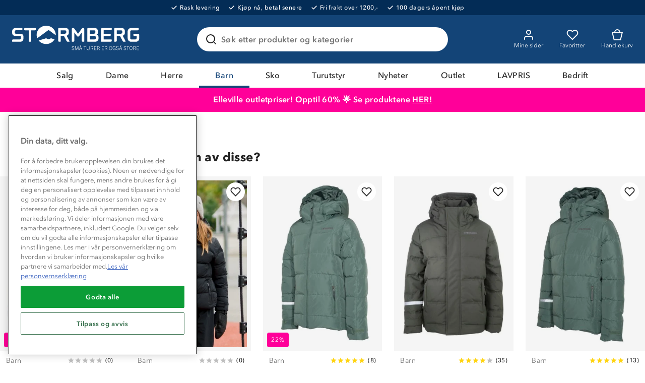

--- FILE ---
content_type: text/html; charset=utf-8
request_url: https://org-1820.chat.kundo.se/chat-js/1820/hub.html
body_size: 194
content:

<!DOCTYPE html>
<html>
  <head>
    <meta http-equiv="content-type" content="text/html; charset=utf-8">
    <title></title>
  </head>
  <body>
    <script type="application/javascript">
      window.StorageDomains = ["preprod.stormberg.com", "www.stormberg.com", "chat.kundo.se", "dev.stormberg.com"]
    </script>
    <script src="https://static-chat.kundo.se/static/hub.44bc139ef66e.js"></script>
  </body>
</html>


--- FILE ---
content_type: application/javascript; charset=UTF-8
request_url: https://returns.consignor.com/returnforms/script/NOR
body_size: 8735
content:
var DEV=0;

var origCL = console.log;
console.log = function(str) {
	if (DEV) origCL(str);
}

function consignor__createCookie(name,value,days) {
    var expires = "";
    if (days) {
        var date = new Date();
        date.setTime(date.getTime() + (days*24*60*60*1000));
        expires = "; expires=" + date.toUTCString();
    }
    document.cookie = name + "=" + value + expires + "; path=/";
}

function consignor__readCookie(name) {
    var nameEQ = name + "=";
    var ca = document.cookie.split(';');
    for(var i=0;i < ca.length;i++) {
        var c = ca[i];
        while (c.charAt(0)==' ') c = c.substring(1,c.length);
        if (c.indexOf(nameEQ) == 0) return c.substring(nameEQ.length,c.length);
    }
    return null;
}

function consignor__eraseCookie(name) {
    consignor__createCookie(name,"",-1);
}

function reloadGoodtypes(v){
	gs = false;
	gs1 = v.split("__")[1].split("|");
	if (typeof gs1[4] !== "undefined"){
		gs = gs1[4].split("!!!").filter(function(e){if (e) return e}) ;
	}

	// console.log("Fired change", v, gs)

	if (!gs || !gs.length){
		jQuery("#goodtypeContainer").hide();
		return false;
	} 
	
	s = jQuery("#consignor_goodtypeSelector");
	s.empty();
	gs.forEach(function(g){
		var val = g.split("###")[0];
		var key = g.split("###")[1];
		s.append("<option value='"+val+"'>"+key+"</option>")
	})

	jQuery("#goodtypeContainer").show();
}

var addJS = function(src, fn) {
    var s = document.createElement('script');
    s.setAttribute('src', src);
    s.setAttribute('type', 'text/javascript');
    s.onload = fn;
    document.head.appendChild(s);
};

var ConsignorReturnform = ConsignorReturnform || {};
ConsignorReturnform.ConsignorjQueryScriptOutputted = false;
ConsignorReturnform.K = "1769225420-69743ccc88339";
ConsignorReturnform.inited = false;

var tmpSrvDmn = "";
if (window.location.toString().indexOf(".local") > -1 || window.location.toString().indexOf("localhost:3336") > -1){
	tmpSrvDmn = "http://localhost:3336"
	console.log(1)
} else if (window.location.toString().indexOf(".test") > -1 || window.location.toString().indexOf(".io") > -1){
	tmpSrvDmn = "http://consignor-returnforms.test";
	tmpSrvDmn = "https://returns.consignor.com";
	console.log(2)
} else if (window.location.toString().indexOf("returnforms-dev.consignor.com") > -1 || DEV > 0){
	DEV=1;
	tmpSrvDmn = "https://returnforms-dev.consignor.com";
	console.log(3)
} else { 
	tmpSrvDmn = "https://returns.consignor.com";
	console.log(4)
}

ConsignorReturnform.serverDomain = tmpSrvDmn;
console.log(ConsignorReturnform.serverDomain)

var consignorLoadFunc = function(){	
	if (typeof ConsignorReturnform == "undefined"){
		ConsignorReturnform = {};
	}
	if (typeof ConsignorReturnform.jQueryAlreadyLoaded == "undefined"){
		ConsignorReturnform.jQueryAlreadyLoaded = false;
	}
	if (typeof(jQuery) == 'undefined' && !ConsignorReturnform.jQueryAlreadyLoaded){
		console.log("CONSIGNOR: No jQuery. Loading it...");
		addJS('https://code.jquery.com/jquery-1.7.1.min.js', function(){
			console.log("CONSIGNOR: Done loading jQuery");
			ConsignorReturnform.initReturnForm();
		});	
	} else {
		console.log("CONSIGNOR: jQuery already loaded");
		ConsignorReturnform.initReturnForm();	
	}
}

window.addEventListener ? window.addEventListener("load", consignorLoadFunc, false) : window.attachEvent && window.attachEvent("onload", consignorLoadFunc);

ConsignorReturnform.initReturnForm = function() {

	var self = this;
	self.MaxWeight = 35;

	console.log("CONSIGNOR: Initializing the return form with ID " + self.ReturnformId);

	jQuery.fn.serializeObject = function()
	{
	    var o = {};
	    var a = this.serializeArray();
	    jQuery.each(a, function() {
	        if (o[this.name] !== undefined) {
	            if (!o[this.name].push) {
	                o[this.name] = [o[this.name]];
	            }
	            o[this.name].push(this.value || '');
	        } else {
	            o[this.name] = this.value || '';
	        }
	    });
	    return o;
	};

    jQuery(function(){
    	console.log(ConsignorReturnform.serverDomain);

    	jQuery.ajax({
		    url: ConsignorReturnform.serverDomain + "/api/returnforms/embed/" + ConsignorReturnform.ReturnformId,
		    type: 'GET',
		    crossDomain: false,

		    error: function (err) {
		    	console.log("AJAX error in request: " + JSON.stringify(err, null, 2));
		    },
		    
		    success: function(data){
		    	D = jQuery.parseJSON(data);
		    	products = jQuery.parseJSON(D.Returnform.product_ids);
		    	hasReasonField = D.Returnform.reasonfield;
		    
		    	rec = D.Receiver;

				containerOuter = jQuery("#ConsignorReturnformContainer-" + ConsignorReturnform.ReturnformId);
							
				containerOuter.addClass("consignor-returnform")
				container = jQuery("<div class='container-inner'></div>")

				leftDiv = jQuery("<div class='part-left'></div>");
				rightDiv = jQuery("<div class='part-right'><div style='text-transform:uppercase;font-weight:bold'>Mottakerinfo</div><br>Din pakke vil bli returnert til:<br><br><strong>"+rec.Name1+"<br>"+rec.Street1+"<br>"+rec.CountryCode+"-"+rec.PostCode+" "+rec.City+"</strong><br><br>Vennligst fyll inn dine detaljer, velg returalternativer, og etiketten er klar til utskrift.<br><br>Når du har printet etiketten, vennligst ikke bøy strekkoden, og sørg for at den sitter godt festet til pakken." + (D.Returnform.returnexplanation ? "<div style='text-transform:uppercase;font-weight:bold;margin-top:20px'>Hva nå?</div><br>"+D.Returnform.returnexplanation+"" : "") + "</div><div class='clear'></div>");


				container.append('<h1>Returformular<span><a class="header__logo-link" href="/" aria-label="Navigate back to the Home page"><svg id="Group_1239" data-name="Group 1239" xmlns="http://www.w3.org/2000/svg" width="137.204" height="36.411" viewBox="0 0 137.204 36.411"><path id="Path_1" data-name="Path 1" d="M993.467,512.138l2.516,5.966h9.607v-5.966Z" transform="translate(-892.335 -500.072)" fill="#fff"></path><path id="Path_2" data-name="Path 2" d="M977.558,512.047v24.164h5.966V512.047" transform="translate(-879.875 -500.001)" fill="#fff"></path><path id="Path_3" data-name="Path 3" d="M983.522,468.531a6.081,6.081,0,0,1,6.081-6.081h3.526v-5.966H989.6a12.046,12.046,0,0,0-12.047,12.046" transform="translate(-879.874 -456.485)" fill="#fff"></path><path id="Path_4" data-name="Path 4" d="M1072.464,480.649V456.485h5.966v24.164" transform="translate(-954.204 -456.485)" fill="#fff"></path><rect id="Rectangle_1" data-name="Rectangle 1" width="0.87" height="5.966" transform="translate(136.334 12.066)" fill="#fff"></rect><rect id="Rectangle_2" data-name="Rectangle 2" width="1.336" height="5.966" transform="translate(132.857 12.066)" fill="#fff"></rect><rect id="Rectangle_3" data-name="Rectangle 3" width="1.936" height="5.966" transform="translate(129.314 12.066)" fill="#fff"></rect><path id="Path_5" data-name="Path 5" d="M1078.43,567.935a6.081,6.081,0,0,0,6.081,6.081h6.9v5.966h-6.9a12.046,12.046,0,0,1-12.047-12.047" transform="translate(-954.205 -543.771)" fill="#fff"></path><rect id="Rectangle_4" data-name="Rectangle 4" width="2.267" height="5.966" transform="translate(125.98 12.066)" fill="#fff"></rect><rect id="Rectangle_5" data-name="Rectangle 5" width="3.136" height="5.966" transform="translate(122.844 12.066)" fill="#fff"></rect><path id="Path_6" data-name="Path 6" d="M532.978,516.678a6.081,6.081,0,0,1,12.162,0V530.4h5.966V516.678a12.046,12.046,0,1,0-24.093,0v.877h5.966Z" transform="translate(-527.013 -494.193)" fill="#fff"></path><path id="Path_7" data-name="Path 7" d="M799.408,516.678a6.081,6.081,0,1,1,12.162,0V530.4h5.966V516.678a12.046,12.046,0,1,0-24.093,0v1.278h5.966Z" transform="translate(-735.677 -494.193)" fill="#fff"></path><rect id="Rectangle_6" data-name="Rectangle 6" width="5.966" height="5.965" transform="translate(86.788 0)" fill="#fff"></rect><path id="Path_8" data-name="Path 8" d="M933.27,512.093H927.3v24.154h5.966V512.093Z" transform="translate(-840.516 -500.037)" fill="#fff"></path><rect id="Rectangle_7" data-name="Rectangle 7" width="5.966" height="0.87" transform="translate(0 35.34)" fill="#fff"></rect><rect id="Rectangle_8" data-name="Rectangle 8" width="5.966" height="1.336" transform="translate(0 31.863)" fill="#fff"></rect><rect id="Rectangle_9" data-name="Rectangle 9" width="5.966" height="1.936" transform="translate(0 28.32)" fill="#fff"></rect><rect id="Rectangle_10" data-name="Rectangle 10" width="5.966" height="2.84" transform="translate(0 24.336)" fill="#fff"></rect><rect id="Rectangle_11" data-name="Rectangle 11" width="5.965" height="36.21" transform="translate(57.765)" fill="#fff"></rect><path id="Path_9" data-name="Path 9" d="M679.747,476.128a17.16,17.16,0,0,0-5.714-2.888l-.4-.139c-.686-.241-1.4-.471-1.97-.656A20.585,20.585,0,0,1,666.2,470.1a2.426,2.426,0,0,1-1.224-2.368,3.835,3.835,0,0,1,1.329-3.057,6.315,6.315,0,0,1,4.117-1.305,6.888,6.888,0,0,1,4.066,1.188,6.579,6.579,0,0,1,1.773,1.915l.209.34,2.572-1.485,2.588-1.495-.126-.209-.09-.149c-.064-.106-.129-.212-.2-.316a12.567,12.567,0,0,0-3.288-3.469,12.726,12.726,0,0,0-7.509-2.284,12.239,12.239,0,0,0-7.993,2.738,9.68,9.68,0,0,0-3.414,7.588,8.336,8.336,0,0,0,3.766,7.252,25.461,25.461,0,0,0,7.075,3.138c.627.2,1.218.394,1.806.6l.409.143a12.327,12.327,0,0,1,3.829,1.811,3.322,3.322,0,0,1,1.282,2.516,3.873,3.873,0,0,1-1.338,3.1,7.288,7.288,0,0,1-4.745,1.362,8.877,8.877,0,0,1-5.206-1.421,6.212,6.212,0,0,1-1.958-2.264l-.183-.355-5.373,2.576.188.374a12.319,12.319,0,0,0,3.893,4.543,14.684,14.684,0,0,0,8.64,2.508,13.062,13.062,0,0,0,8.61-2.783,9.716,9.716,0,0,0,3.435-7.64A9.3,9.3,0,0,0,679.747,476.128Z" transform="translate(-629.893 -457.209)" fill="#fff"></path></svg></a></span></h1>')

				container.append(leftDiv);
				container.append(rightDiv);

				form = jQuery("<form id='ConsignorReturnformForm'></form>"); 
				
				g = jQuery("<div></div>").addClass("fieldgroup");
				g.append("<div class='grouptitle'><span>1</span>Din avsenderinfo</div>")

				c = jQuery("<div></div>").addClass("fieldcontainer");
				c.append("<label>Navn</label>")
				c.append("<input type='text' name='ConsignorReturnLabel[Customer][Name]' data-validatemandatory data-invalid='Vennligst fyll inn ditt navn'>")
				g.append(c)

				c = jQuery("<div></div>").addClass("fieldcontainer");
				c.append("<label>Adresse</label>")
				c.append("<input type='text' name='ConsignorReturnLabel[Customer][Address]' data-validatemandatory data-invalid='Vennligst fyll inn din adresse'>")
				g.append(c)


				xx = jQuery("<div style='overflow:hidden;border:0px solid red'></div>").addClass("floatwrap")

				c = jQuery("<div style='width:49%;float:left'></div>").addClass("fieldcontainer");
				c.append("<label>Postnummer</label>")
				c.append("<input type='text' name='ConsignorReturnLabel[Customer][Zipcode]' data-validatemandatory data-invalid='Vennligst fyll inn ditt postnummer'>")
				xx.append(c)

				c = jQuery("<div style='width:49%;float:right'></div>").addClass("fieldcontainer");
				c.append("<label>By</label>")
				c.append("<input type='text' name='ConsignorReturnLabel[Customer][City]' data-validatemandatory data-invalid='Vennligst fyll inn din by'>")
				xx.append(c)

				g.append(xx)

				c = jQuery("<div></div>").addClass("fieldcontainer");
				c.append("<label>Land</label>")

clist = '<select data-validatemandatory data-invalid="Vennligst fyll inn ditt land" name="ConsignorReturnLabel[Customer][Countrycode]"><option value="0">Velg land</option>';
clist = clist + '<option value="AF">Afghanistan</option>'
clist = clist + '<option value="AX">Åland Islands</option>'
clist = clist + '<option value="AL">Albania</option>'
clist = clist + '<option value="DZ">Algeria</option>'
clist = clist + '<option value="AS">American Samoa</option>'
clist = clist + '<option value="AD">Andorra</option>'
clist = clist + '<option value="AO">Angola</option>'
clist = clist + '<option value="AI">Anguilla</option>'
clist = clist + '<option value="AQ">Antarctica</option>'
clist = clist + '<option value="AG">Antigua and Barbuda</option>'
clist = clist + '<option value="AR">Argentina</option>'
clist = clist + '<option value="AM">Armenia</option>'
clist = clist + '<option value="AW">Aruba</option>'
clist = clist + '<option value="AU">Australia</option>'
clist = clist + '<option value="AT">Austria</option>'
clist = clist + '<option value="AZ">Azerbaijan</option>'
clist = clist + '<option value="BS">Bahamas</option>'
clist = clist + '<option value="BH">Bahrain</option>'
clist = clist + '<option value="BD">Bangladesh</option>'
clist = clist + '<option value="BB">Barbados</option>'
clist = clist + '<option value="BY">Belarus</option>'
clist = clist + '<option value="BE">Belgium</option>'
clist = clist + '<option value="BZ">Belize</option>'
clist = clist + '<option value="BJ">Benin</option>'
clist = clist + '<option value="BM">Bermuda</option>'
clist = clist + '<option value="BT">Bhutan</option>'
clist = clist + '<option value="BO">Bolivia, Plurinational State of</option>'
clist = clist + '<option value="BQ">Bonaire, Sint Eustatius and Saba</option>'
clist = clist + '<option value="BA">Bosnia and Herzegovina</option>'
clist = clist + '<option value="BW">Botswana</option>'
clist = clist + '<option value="BV">Bouvet Island</option>'
clist = clist + '<option value="BR">Brazil</option>'
clist = clist + '<option value="IO">British Indian Ocean Territory</option>'
clist = clist + '<option value="BN">Brunei Darussalam</option>'
clist = clist + '<option value="BG">Bulgaria</option>'
clist = clist + '<option value="BF">Burkina Faso</option>'
clist = clist + '<option value="BI">Burundi</option>'
clist = clist + '<option value="KH">Cambodia</option>'
clist = clist + '<option value="CM">Cameroon</option>'
clist = clist + '<option value="CA">Canada</option>'
clist = clist + '<option value="CV">Cape Verde</option>'
clist = clist + '<option value="KY">Cayman Islands</option>'
clist = clist + '<option value="CF">Central African Republic</option>'
clist = clist + '<option value="TD">Chad</option>'
clist = clist + '<option value="CL">Chile</option>'
clist = clist + '<option value="CN">China</option>'
clist = clist + '<option value="CX">Christmas Island</option>'
clist = clist + '<option value="CC">Cocos (Keeling) Islands</option>'
clist = clist + '<option value="CO">Colombia</option>'
clist = clist + '<option value="KM">Comoros</option>'
clist = clist + '<option value="CG">Congo</option>'
clist = clist + '<option value="CD">Congo, the Democratic Republic of the</option>'
clist = clist + '<option value="CK">Cook Islands</option>'
clist = clist + '<option value="CR">Costa Rica</option>'
clist = clist + '<option value="CI">Côte d\' Ivoire</option>'
clist = clist + '<option value="HR">Croatia</option>'
clist = clist + '<option value="CU">Cuba</option>'
clist = clist + '<option value="CW">Curaçao</option>'
clist = clist + '<option value="CY">Cyprus</option>'
clist = clist + '<option value="CZ">Czech Republic</option>'
clist = clist + '<option value="DK">Denmark</option>'
clist = clist + '<option value="DJ">Djibouti</option>'
clist = clist + '<option value="DM">Dominica</option>'
clist = clist + '<option value="DO">Dominican Republic</option>'
clist = clist + '<option value="EC">Ecuador</option>'
clist = clist + '<option value="EG">Egypt</option>'
clist = clist + '<option value="SV">El Salvador</option>'
clist = clist + '<option value="GQ">Equatorial Guinea</option>'
clist = clist + '<option value="ER">Eritrea</option>'
clist = clist + '<option value="EE">Estonia</option>'
clist = clist + '<option value="ET">Ethiopia</option>'
clist = clist + '<option value="FK">Falkland Islands (Malvinas)</option>'
clist = clist + '<option value="FO">Faroe Islands</option>'
clist = clist + '<option value="FJ">Fiji</option>'
clist = clist + '<option value="FI">Finland</option>'
clist = clist + '<option value="FR">France</option>'
clist = clist + '<option value="GF">French Guiana</option>'
clist = clist + '<option value="PF">French Polynesia</option>'
clist = clist + '<option value="TF">French Southern Territories</option>'
clist = clist + '<option value="GA">Gabon</option>'
clist = clist + '<option value="GM">Gambia</option>'
clist = clist + '<option value="GE">Georgia</option>'
clist = clist + '<option value="DE">Germany</option>'
clist = clist + '<option value="GH">Ghana</option>'
clist = clist + '<option value="GI">Gibraltar</option>'
clist = clist + '<option value="GR">Greece</option>'
clist = clist + '<option value="GL">Greenland</option>'
clist = clist + '<option value="GD">Grenada</option>'
clist = clist + '<option value="GP">Guadeloupe</option>'
clist = clist + '<option value="GU">Guam</option>'
clist = clist + '<option value="GT">Guatemala</option>'
clist = clist + '<option value="GG">Guernsey</option>'
clist = clist + '<option value="GN">Guinea</option>'
clist = clist + '<option value="GW">Guinea-Bissau</option>'
clist = clist + '<option value="GY">Guyana</option>'
clist = clist + '<option value="HT">Haiti</option>'
clist = clist + '<option value="HM">Heard Island and McDonald Islands</option>'
clist = clist + '<option value="VA">Holy See (Vatican City State)</option>'
clist = clist + '<option value="HN">Honduras</option>'
clist = clist + '<option value="HK">Hong Kong</option>'
clist = clist + '<option value="HU">Hungary</option>'
clist = clist + '<option value="IS">Iceland</option>'
clist = clist + '<option value="IN">India</option>'
clist = clist + '<option value="ID">Indonesia</option>'
clist = clist + '<option value="IR">Iran, Islamic Republic of</option>'
clist = clist + '<option value="IQ">Iraq</option>'
clist = clist + '<option value="IE">Ireland</option>'
clist = clist + '<option value="IM">Isle of Man</option>'
clist = clist + '<option value="IL">Israel</option>'
clist = clist + '<option value="IT">Italy</option>'
clist = clist + '<option value="JM">Jamaica</option>'
clist = clist + '<option value="JP">Japan</option>'
clist = clist + '<option value="JE">Jersey</option>'
clist = clist + '<option value="JO">Jordan</option>'
clist = clist + '<option value="KZ">Kazakhstan</option>'
clist = clist + '<option value="KE">Kenya</option>'
clist = clist + '<option value="KI">Kiribati</option>'
clist = clist + '<option value="KP">Korea, Democratic People\'s Republic of</option>'
clist = clist + '<option value="KR">Korea, Republic of</option>'
clist = clist + '<option value="KW">Kuwait</option>'
clist = clist + '<option value="KG">Kyrgyzstan</option>'
clist = clist + '<option value="LA">Lao People\'s Democratic Republic</option>'
clist = clist + '<option value="LV">Latvia</option>'
clist = clist + '<option value="LB">Lebanon</option>'
clist = clist + '<option value="LS">Lesotho</option>'
clist = clist + '<option value="LR">Liberia</option>'
clist = clist + '<option value="LY">Libya</option>'
clist = clist + '<option value="LI">Liechtenstein</option>'
clist = clist + '<option value="LT">Lithuania</option>'
clist = clist + '<option value="LU">Luxembourg</option>'
clist = clist + '<option value="MO">Macao</option>'
clist = clist + '<option value="MK">Macedonia, the former Yugoslav Republic of</option>'
clist = clist + '<option value="MG">Madagascar</option>'
clist = clist + '<option value="MW">Malawi</option>'
clist = clist + '<option value="MY">Malaysia</option>'
clist = clist + '<option value="MV">Maldives</option>'
clist = clist + '<option value="ML">Mali</option>'
clist = clist + '<option value="MT">Malta</option>'
clist = clist + '<option value="MH">Marshall Islands</option>'
clist = clist + '<option value="MQ">Martinique</option>'
clist = clist + '<option value="MR">Mauritania</option>'
clist = clist + '<option value="MU">Mauritius</option>'
clist = clist + '<option value="YT">Mayotte</option>'
clist = clist + '<option value="MX">Mexico</option>'
clist = clist + '<option value="FM">Micronesia, Federated States of</option>'
clist = clist + '<option value="MD">Moldova, Republic of</option>'
clist = clist + '<option value="MC">Monaco</option>'
clist = clist + '<option value="MN">Mongolia</option>'
clist = clist + '<option value="ME">Montenegro</option>'
clist = clist + '<option value="MS">Montserrat</option>'
clist = clist + '<option value="MA">Morocco</option>'
clist = clist + '<option value="MZ">Mozambique</option>'
clist = clist + '<option value="MM">Myanmar</option>'
clist = clist + '<option value="NA">Namibia</option>'
clist = clist + '<option value="NR">Nauru</option>'
clist = clist + '<option value="NP">Nepal</option>'
clist = clist + '<option value="NL">Netherlands</option>'
clist = clist + '<option value="NC">New Caledonia</option>'
clist = clist + '<option value="NZ">New Zealand</option>'
clist = clist + '<option value="NI">Nicaragua</option>'
clist = clist + '<option value="NE">Niger</option>'
clist = clist + '<option value="NG">Nigeria</option>'
clist = clist + '<option value="NU">Niue</option>'
clist = clist + '<option value="NF">Norfolk Island</option>'
clist = clist + '<option value="MP">Northern Mariana Islands</option>'
clist = clist + '<option value="NO">Norway</option>'
clist = clist + '<option value="OM">Oman</option>'
clist = clist + '<option value="PK">Pakistan</option>'
clist = clist + '<option value="PW">Palau</option>'
clist = clist + '<option value="PS">Palestinian Territory, Occupied</option>'
clist = clist + '<option value="PA">Panama</option>'
clist = clist + '<option value="PG">Papua New Guinea</option>'
clist = clist + '<option value="PY">Paraguay</option>'
clist = clist + '<option value="PE">Peru</option>'
clist = clist + '<option value="PH">Philippines</option>'
clist = clist + '<option value="PN">Pitcairn</option>'
clist = clist + '<option value="PL">Poland</option>'
clist = clist + '<option value="PT">Portugal</option>'
clist = clist + '<option value="PR">Puerto Rico</option>'
clist = clist + '<option value="QA">Qatar</option>'
clist = clist + '<option value="RE">Réunion</option>'
clist = clist + '<option value="RO">Romania</option>'
clist = clist + '<option value="RU">Russian Federation</option>'
clist = clist + '<option value="RW">Rwanda</option>'
clist = clist + '<option value="BL">Saint Barthélemy</option>'
clist = clist + '<option value="SH">Saint Helena, Ascension and Tristan da Cunha</option>'
clist = clist + '<option value="KN">Saint Kitts and Nevis</option>'
clist = clist + '<option value="LC">Saint Lucia</option>'
clist = clist + '<option value="MF">Saint Martin (French part)</option>'
clist = clist + '<option value="PM">Saint Pierre and Miquelon</option>'
clist = clist + '<option value="VC">Saint Vincent and the Grenadines</option>'
clist = clist + '<option value="WS">Samoa</option>'
clist = clist + '<option value="SM">San Marino</option>'
clist = clist + '<option value="ST">Sao Tome and Principe</option>'
clist = clist + '<option value="SA">Saudi Arabia</option>'
clist = clist + '<option value="SN">Senegal</option>'
clist = clist + '<option value="RS">Serbia</option>'
clist = clist + '<option value="SC">Seychelles</option>'
clist = clist + '<option value="SL">Sierra Leone</option>'
clist = clist + '<option value="SG">Singapore</option>'
clist = clist + '<option value="SX">Sint Maarten (Dutch part)</option>'
clist = clist + '<option value="SK">Slovakia</option>'
clist = clist + '<option value="SI">Slovenia</option>'
clist = clist + '<option value="SB">Solomon Islands</option>'
clist = clist + '<option value="SO">Somalia</option>'
clist = clist + '<option value="ZA">South Africa</option>'
clist = clist + '<option value="GS">South Georgia and the South Sandwich Islands</option>'
clist = clist + '<option value="SS">South Sudan</option>'
clist = clist + '<option value="ES">Spain</option>'
clist = clist + '<option value="LK">Sri Lanka</option>'
clist = clist + '<option value="SD">Sudan</option>'
clist = clist + '<option value="SR">Suriname</option>'
clist = clist + '<option value="SJ">Svalbard and Jan Mayen</option>'
clist = clist + '<option value="SZ">Swaziland</option>'
clist = clist + '<option value="SE">Sweden</option>'
clist = clist + '<option value="CH">Switzerland</option>'
clist = clist + '<option value="SY">Syrian Arab Republic</option>'
clist = clist + '<option value="TW">Taiwan, Province of China</option>'
clist = clist + '<option value="TJ">Tajikistan</option>'
clist = clist + '<option value="TZ">Tanzania, United Republic of</option>'
clist = clist + '<option value="TH">Thailand</option>'
clist = clist + '<option value="TL">Timor-Leste</option>'
clist = clist + '<option value="TG">Togo</option>'
clist = clist + '<option value="TK">Tokelau</option>'
clist = clist + '<option value="TO">Tonga</option>'
clist = clist + '<option value="TT">Trinidad and Tobago</option>'
clist = clist + '<option value="TN">Tunisia</option>'
clist = clist + '<option value="TR">Turkey</option>'
clist = clist + '<option value="TM">Turkmenistan</option>'
clist = clist + '<option value="TC">Turks and Caicos Islands</option>'
clist = clist + '<option value="TV">Tuvalu</option>'
clist = clist + '<option value="UG">Uganda</option>'
clist = clist + '<option value="UA">Ukraine</option>'
clist = clist + '<option value="AE">United Arab Emirates</option>'
clist = clist + '<option value="GB">United Kingdom</option>'
clist = clist + '<option value="US">United States</option>'
clist = clist + '<option value="UM">United States Minor Outlying Islands</option>'
clist = clist + '<option value="UY">Uruguay</option>'
clist = clist + '<option value="UZ">Uzbekistan</option>'
clist = clist + '<option value="VU">Vanuatu</option>'
clist = clist + '<option value="VE">Venezuela, Bolivarian Republic of</option>'
clist = clist + '<option value="VN">Viet Nam</option>'
clist = clist + '<option value="VG">Virgin Islands, British</option>'
clist = clist + '<option value="VI">Virgin Islands, U.S.</option>'
clist = clist + '<option value="WF">Wallis and Futuna</option>'
clist = clist + '<option value="EH">Western Sahara</option>'
clist = clist + '<option value="YE">Yemen</option>'
clist = clist + '<option value="ZM">Zambia</option>'
clist = clist + '<option value="ZW">Zimbabwe</option>'
clist = clist + '</select>';
c.append(clist)
				g.append(c)


				c = jQuery("<div></div>").addClass("fieldcontainer");
				c.append("<label>Your phone number</label>")
				c.append("<input type='text' name='ConsignorReturnLabel[Customer][Phone]' data-validatemandatory data-invalid='Please enter your phone number'>")
				g.append(c)


				c = jQuery("<div></div>").addClass("fieldcontainer");
				c.append("<label>Din epostadresse</label>")
				c.append("<input type='text' name='ConsignorReturnLabel[Customer][Email]' data-invalid='Vennligst fyll inn din epostadresse'><div class='helptext'>Fyll inn din epostadresse, og vi vil sende deg en kopi av etiketten. Hvis ikke vil etiketten kun være tilgjengelig i nettleseren.</div>")
				g.append(c)


				form.append(g);

				g = jQuery("<div></div>").addClass("fieldgroup");
				g.append("<div class='grouptitle'><span>2</span>Ordredetaljer</div>")
				c = jQuery("<div></div>").addClass("fieldcontainer");
				c.append("<label>Ordrenummer</label>")
				c.append("<input type='text' name='ConsignorReturnLabel[Customer][Ordernumber]' data-validatemandatory data-invalid='Vennligst fyll inn ditt ordrenummer'>")
				g.append(c)

				c = jQuery("<div></div>").addClass("fieldcontainer");
				c.append("<label>Pakkens vekt (rund av til nærmeste hele kilo)</label>")
				c.append("<input type='text' class='short' name='ConsignorReturnLabel[Customer][Packageweight]' data-validatemandatory data-validatespecial='weight,number' data-invalid='Vennligst fyll inn vekten på pakken'>")
				g.append(c)

				c = jQuery("<div></div>").addClass("fieldcontainer");
				c.append("<label>Pakkeinnhold</label>")
				c.append("<input type='text' value='Returvarer' name='ConsignorReturnLabel[Customer][Packagecontents]' data-validatemandatory data-invalid='Vennligst fyll inn innholdet i pakken'>")
				g.append(c)

				if (hasReasonField){
					c = jQuery("<div></div>").addClass("fieldcontainer");
					c.append("<label>Årsak til retur</label>")
					c.append("<textarea style='width:100%;height:60px' name='ConsignorReturnLabel[Customer][Returnreason]' id='reason' data-validatemandatory data-invalid='Vennligst oppgi årsaken til at pakken returneres'></textarea>")
					g.append(c)
				}

				form.append(g)

				g = jQuery("<div></div>").addClass("fieldgroup");
				g.append("<div class='grouptitle'><span>3</span>Returmetode</div>")

				c = jQuery("<div></div>").addClass("fieldcontainer");
				c.append("<label>Velg returtransportør</label>")

				select = jQuery("<select id='consignor_carrierSelector' name='ConsignorReturnLabel[Product][Cid]' onchange='reloadGoodtypes(this.value)'></select>");

				jQuery(products).each(function(){
					prodTmp = this.split("__")[1].split("|");
					console.log("prodTmp", prodTmp);
					cid = prodTmp[0];
					pname = prodTmp[1];
					cname = prodTmp[2];
					services = prodTmp[3];
					goodtype = (typeof prodTmp[4] !== "undefined" && prodTmp[4] ? prodTmp[4] : false);
					console.log("goodtype", typeof goodtype)
					select.append("<option value='"+this+"'>" + pname + (cname ? " - " + cname : "") + "</option>");
					selectGoodType = jQuery("<select id='consignor_goodtypeSelector' name='ConsignorReturnLabel[Product][Goodtype]'></select>");
				
				})

				c.append(select)

				c_gt = jQuery("<div id='goodtypeContainer' style='display:none'></div>").addClass("fieldcontainer");
				c_gt.append("<label>Select goodtype</label>")
				c_gt.append(selectGoodType)
	
				g.append(c)				
				g.append(c_gt);
	
				form.append(g)

				form.append("<div style='text-align:right'><input type='submit' value='Få returetikett nå &raquo;'></div>")

				form.append("<input type='hidden' name='ConsignorReturnLabel[Form][Id]' value='"+ConsignorReturnform.ReturnformId+"'></div>")
				form.append("<input type='hidden' name='ConsignorReturnLabel[Form][Lang]' value='nor'></div>")

				leftDiv.append(form);
				containerOuter.append(container)

			    jQuery("#consignor_carrierSelector").trigger("change");

				jQuery("form#ConsignorReturnformForm").on("submit", function(e){
					errors = self.validate();

					if (errors){
						alert("Følgende feil oppstod:\r\n\r\n" + errors);
						return false;
					}

					e.preventDefault();

					postData = jQuery("form#ConsignorReturnformForm").serializeObject();
					
					alreadySent = consignor__readCookie('ConsignorReturnFormLabelRequested');
					checkVal = postData["ConsignorReturnLabel[Customer][Address]"]+"___"+postData["ConsignorReturnLabel[Customer][Ordernumber]"]+"___"+ConsignorReturnform.ReturnformId;

					if (alreadySent === checkVal){
						if (!confirm("Det ser ut til at du allerede har bestilt returetikett. Ønsker du å bestille på nytt?")){
							return false;
						}
					}

					postData.K = ConsignorReturnform.K;

					overlay = jQuery("<div class='consignor-returnform-overlay'><div class='close'>X</div></div>").on("click", ".close", function(){
						if (confirm("Vennligst velg kun etikett hvis du allerede har printet eller mottatt den på epost. Ønsker du å avslutte?")){
							jQuery(".consignor-returnform-overlay").fadeOut(250);
							location.reload();
						}
					});
					jQuery("body").prepend(overlay);

		        	jQuery.ajax({
					    url: ConsignorReturnform.serverDomain + "/api/returnforms/getlabel/",
					    type: 'POST',
					    crossDomain: false,
					    data: postData,
					    success: function(ldata){
							ldata = jQuery.parseJSON(ldata);
					    	if (typeof ldata.errormessage !== "undefined"){
					    		overlay.hide();
					    		errorTextFromServer = ldata.errormessage.join("\r\n\r\n* ");
					    		alert("ShipmentServer error: \r\n\r\n" + errorTextFromServer);
					    		return false;
					    	} else if (typeof ldata.errormessage === "undefined" && typeof ldata.labelless !== "undefined") {
					    		overlay.hide();
					    		alert("You have selected a return product where you will receive the label directly from the carrier by email or when they pick up the parcel. Please keep an eye on your Inbox (remember to check your spam folder) to receive a label from the carrier.");
								location.reload();
					    	} else {
						    	consignor__createCookie('ConsignorReturnFormLabelRequested', postData["ConsignorReturnLabel[Customer][Address]"]+"___"+postData["ConsignorReturnLabel[Customer][Ordernumber]"]+"___"+ConsignorReturnform.ReturnformId, 7);

					    		overlay.show();
								iframe = jQuery("<iframe style='width:90%;height:80%;margin:5%;border:0;' frameborder='0' frameborder='no' border='0' border='no' src='" + ConsignorReturnform.serverDomain + "/" + ldata.labelpdf + "'>");
								overlay.append(iframe);
					    	}
					    }
					});
				})
		    }
		})        				
    });

}

ConsignorReturnform.validate = function(){
	errMsgs = [];
	errCount = 0;

	jQuery("[data-validatemandatory]").each(function(){
		if (jQuery(this).val() == "" || jQuery(this).val() == 0){
			errCount++;
			errMsgs.push("[" + errCount + "] " + jQuery(this).data("invalid") + "."); 
			jQuery(this).addClass("errmsg");
		} else {
			jQuery(this).removeClass("errmsg");
		}
	})

	if (errCount) return errMsgs.join("\r\n");

	jQuery("[data-validatespecial]").each(function(){
		method = jQuery(this).data("validatespecial").split(",");
		for (i=0; i<=method.length; i++){
			switch (method[i]){
				
				case "number":
					numVal = jQuery(this).val().trim();
					if (isNaN(numVal) || numVal == "" || !numVal || numVal == "0" || numVal == 0 || numVal === 0){
						errCount++;
						errMsgs.push("[" + errCount + "] " + jQuery(this).data("invalid") + " som et nummer"); 
						jQuery(this).addClass("errmsg");
					} else {
						jQuery(this).removeClass("errmsg");
					}
				break;
				
				case "weight":
					if (1 * jQuery(this).val() > self.MaxWeight){
						errCount++;
						errMsgs.push("[" + errCount + "] Pakken din kan ikke veie mer enn 35 kilo"); 
						jQuery(this).addClass("errmsg");
					} else {
						jQuery(this).removeClass("errmsg");
					}
				break;				
			}
		}
	})

	return errMsgs.join("\r\n");
}